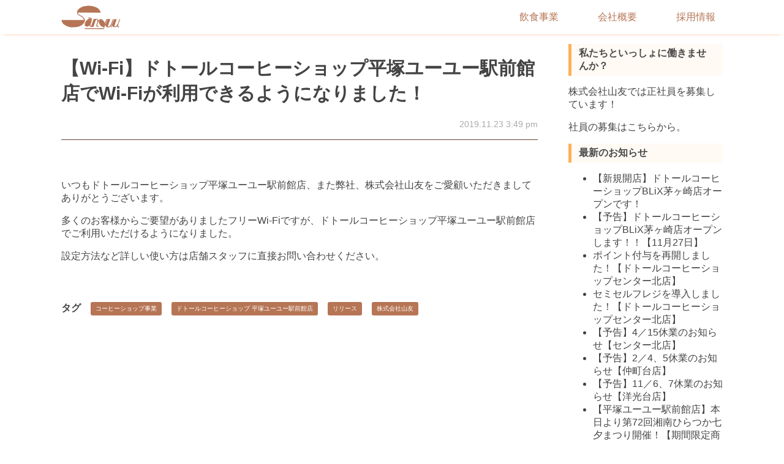

--- FILE ---
content_type: text/html; charset=UTF-8
request_url: https://www.san-yuu.biz/topics/hiratsuka-wi-fi/
body_size: 16256
content:
<!doctype html>
<html lang="ja" class="no-js">
	<head>
		<meta charset="UTF-8">
		<title>  【Wi-Fi】ドトールコーヒーショップ平塚ユーユー駅前館店でWi-Fiが利用できるようになりました！ : 株式会社山友</title>
		<link href="//www.google-analytics.com" rel="dns-prefetch">
		<meta http-equiv="X-UA-Compatible" content="IE=edge,chrome=1">
		<meta name="viewport" content="width=device-width, initial-scale=1.0">
		<meta name="description" content="Just another WordPress site">
 
		<link rel='stylesheet' id='normalize-css'  href='//cdn.san-yuu.biz/css/style.css' media='all' />
		<link rel='dns-prefetch' href='//cdn.san-yuu.biz' />
<link rel='dns-prefetch' href='//s.w.org' />
<link rel="alternate" type="application/rss+xml" title="株式会社山友 &raquo; フィード" href="https://www.san-yuu.biz/feed/" />
<link rel="alternate" type="application/rss+xml" title="株式会社山友 &raquo; コメントフィード" href="https://www.san-yuu.biz/comments/feed/" />
<link rel='stylesheet' id='contact-form-7-css'  href='https://www.san-yuu.biz/wp-content/plugins/contact-form-7/includes/css/styles.css?ver=5.0.4' type='text/css' media='all' />
<link rel='stylesheet' id='normalize-css'  href='//cdn.san-yuu.biz/css/normalize.css?ver=1.0' type='text/css' media='all' />
<link rel='https://api.w.org/' href='https://www.san-yuu.biz/wp-json/' />
<link rel="EditURI" type="application/rsd+xml" title="RSD" href="https://www.san-yuu.biz/xmlrpc.php?rsd" />
<link rel="wlwmanifest" type="application/wlwmanifest+xml" href="https://www.san-yuu.biz/wp-includes/wlwmanifest.xml" /> 
<link rel='prev' title='【イオン東神奈川店】台風１９号接近に伴う営業時間変更のお知らせ' href='https://www.san-yuu.biz/topics/notice-of-temporary-closure-aeon-higashikanagawa-20191012/' />
<link rel='next' title='【営業時間】十日市場店2019年〜2020年年末年始の営業時間について' href='https://www.san-yuu.biz/topics/tookaichiba-newyearholidays20192020/' />
<meta name="generator" content="WordPress 4.9.26" />
<link rel="alternate" type="application/json+oembed" href="https://www.san-yuu.biz/wp-json/oembed/1.0/embed?url=https%3A%2F%2Fwww.san-yuu.biz%2Ftopics%2Fhiratsuka-wi-fi%2F" />
<link rel="alternate" type="text/xml+oembed" href="https://www.san-yuu.biz/wp-json/oembed/1.0/embed?url=https%3A%2F%2Fwww.san-yuu.biz%2Ftopics%2Fhiratsuka-wi-fi%2F&#038;format=xml" />
        <link href="//cdn.san-yuu.biz/img/icons/favicon.ico" rel="shortcut icon">
        <link href="//cdn.san-yuu.biz/img/icons/touch.png" rel="apple-touch-icon-precomposed">    
        <link rel="stylesheet" href="https://www.san-yuu.biz/wp-content/themes/sannyu-wp-theme/fonts/style.css">
	</head>
	<body class="post-template-default single single-post postid-1730 single-format-standard">
		<!-- wrapper -->
		<div class="wrapper">
			<!-- header -->
			<div class="header">
				<header class="header-inner clear" role="banner">
						<!-- logo -->
						<div class="logo">
							<a href="https://www.san-yuu.biz">								
								<img src="//cdn.san-yuu.biz/img/logo.png" alt="Logo" class="logo-img" height="40">
							</a>
						</div>
						<!-- /logo -->

						<!-- nav -->						
						<input type="checkbox" id="gmenu-check" class="hide">
						<nav class="nav g-navi" role="navigation">
							<div class="menu-header-menu-container"><ul id="menu-header-menu" class="menu"><li id="menu-item-199" class="menu-item menu-item-type-post_type menu-item-object-page menu-item-199"><a href="https://www.san-yuu.biz/coffee-biz/">飲食事業</a></li>
<li id="menu-item-200" class="menu-item menu-item-type-post_type menu-item-object-page menu-item-200"><a href="https://www.san-yuu.biz/company/">会社概要</a></li>
<li id="menu-item-201" class="menu-item menu-item-type-post_type menu-item-object-page menu-item-201"><a href="https://www.san-yuu.biz/company/recruitment/">採用情報</a></li>
</ul></div>						</nav>
                        <label for="gmenu-check" class="gmenu-btn"><span class="humberger"><span></span></span></label>
						<!-- /nav -->
				</header>
				<!-- /header -->
			</div>
<div class="box post-box">
	<main role="main" class="main-post">
	<!-- section -->
	<section>

	
		<!-- article -->
		<article id="post-1730" class="post-1730 post type-post status-publish format-standard hentry category-coffee-information tag-coffee-biz tag-doutor-coffee-hiratsuka tag-press-release tag-company">
            <div class="post-head">
                <!-- post title -->
                <h1 class="post-title">
                    <a href="https://www.san-yuu.biz/topics/hiratsuka-wi-fi/" title="【Wi-Fi】ドトールコーヒーショップ平塚ユーユー駅前館店でWi-Fiが利用できるようになりました！">【Wi-Fi】ドトールコーヒーショップ平塚ユーユー駅前館店でWi-Fiが利用できるようになりました！</a>
                </h1>
                <!-- /post title -->

                <!-- post details -->
                <p class="post-date">
                    <span class="date">2019.11.23 3:49 pm</span>			                
                </p>                
                <!-- /post details -->
            </div>
			<div class="post-body">
                <p>いつもドトールコーヒーショップ平塚ユーユー駅前館店、また弊社、株式会社山友をご愛顧いただきましてありがとうございます。</p>
<p>多くのお客様からご要望がありましたフリーWi-Fiですが、ドトールコーヒーショップ平塚ユーユー駅前館店でご利用いただけるようになりました。</p>
<p>設定方法など詳しい使い方は店舗スタッフに直接お問い合わせください。</p>
            </div>
			
            <div class="tag-list-box">
                <h2 class="tag-list-box-title">タグ</h2>
                <ul class="tag-list"><li><a href="https://www.san-yuu.biz/topics/tag/coffee-biz/" rel="tag">コーヒーショップ事業</a></li><li><a href="https://www.san-yuu.biz/topics/tag/doutor-coffee-hiratsuka/" rel="tag">ドトールコーヒーショップ 平塚ユーユー駅前館店</a></li><li><a href="https://www.san-yuu.biz/topics/tag/press-release/" rel="tag">リリース</a></li><li><a href="https://www.san-yuu.biz/topics/tag/company/" rel="tag">株式会社山友</a></li></ul>            </div>
            

					</article>
		<!-- /article -->

	
	
	</section>
	<!-- /section -->
	</main>
	<!-- sidebar -->
<aside class="sidebar" role="complementary">

	<div class="sidebar-widget">
		<div id="text-2" class="widget_text"><h3>私たちといっしょに働きませんか？</h3>			<div class="textwidget"><p>株式会社山友では正社員を募集しています！</p>
<p>社員の募集は<a href="/company/recruitment/">こちらから</a>。</p>
</div>
		</div>		<div id="recent-posts-3" class="widget_recent_entries">		<h3>最新のお知らせ</h3>		<ul>
											<li>
					<a href="https://www.san-yuu.biz/topics/new-store-doutor-coffee-blix-chigasaki-open/">【新規開店】ドトールコーヒーショップBLiX茅ヶ崎店オープンです！</a>
									</li>
											<li>
					<a href="https://www.san-yuu.biz/topics/new-store-doutor-coffee-blix-chigasaki/">【予告】ドトールコーヒーショップBLiX茅ヶ崎店オープンします！！【11月27日】</a>
									</li>
											<li>
					<a href="https://www.san-yuu.biz/topics/points-awarded-center-kita/">ポイント付与を再開しました！【ドトールコーヒーショップセンター北店】</a>
									</li>
											<li>
					<a href="https://www.san-yuu.biz/topics/semi-self-checkout-center-kita/">セミセルフレジを導入しました！【ドトールコーヒーショップセンター北店】</a>
									</li>
											<li>
					<a href="https://www.san-yuu.biz/topics/notice-center-kita-business-hours-250416/">【予告】4／15休業のお知らせ【センター北店】</a>
									</li>
											<li>
					<a href="https://www.san-yuu.biz/topics/notice-nakamachidai-business-hours-250204-250205/">【予告】2／4、5休業のお知らせ【仲町台店】</a>
									</li>
											<li>
					<a href="https://www.san-yuu.biz/topics/notice-youkoudai-business-hours-241106-241107/">【予告】11／6、7休業のお知らせ【洋光台店】</a>
									</li>
											<li>
					<a href="https://www.san-yuu.biz/topics/2024-tanabata-matsuri-hiratsuka/">【平塚ユーユー駅前館店】本日より第72回湘南ひらつか七夕まつり開催！【期間限定商品あり】</a>
									</li>
											<li>
					<a href="https://www.san-yuu.biz/topics/notice-customer-appreciation-day-center-kita/">【予告】お客様感謝祭実施のお知らせ【DCSセンター北店限定】</a>
									</li>
											<li>
					<a href="https://www.san-yuu.biz/topics/notice-youkoudai-business-hours-240422/">【予告】4／22休業のお知らせ【洋光台店】</a>
									</li>
					</ul>
		</div><div id="text-3" class="widget_text"><h3>ドトール店舗一覧</h3>			<div class="textwidget"><p>・<a href="https://www.san-yuu.biz/coffee-biz/doutor-coffee-youkoudai/">ドトール・コーヒーショップ　洋光台店</a></p>
<p>・<a href="https://www.san-yuu.biz/coffee-biz/doutor-coffee-hiratsuka/">ドトール・コーヒーショップ　平塚駅前ユーユー館店</a></p>
<p>・<a href="https://www.san-yuu.biz/coffee-biz/doutor-coffee-tookaichiba/">ドトール・コーヒーショップ　十日市場店</a></p>
<p>・<a href="https://www.san-yuu.biz/coffee-biz/doutor-coffee-aeon-higashikanagawa/">ドトール・コーヒーショップ　イオン東神奈川店</a></p>
<p>・<a href="https://www.san-yuu.biz/coffee-biz/doutor-coffee-oookayama/">ドトール・コーヒーショップ　大岡山店</a></p>
<p>・<a href="https://www.san-yuu.biz/coffee-biz/doutor-coffee-nakamachidai/">ドトール・コーヒーショップ　仲町台店</a></p>
</div>
		</div><div id="archives-4" class="widget_archive"><h3>アーカイブ</h3>		<ul>
			<li><a href='https://www.san-yuu.biz/topics/2025/11/'>2025年11月</a></li>
	<li><a href='https://www.san-yuu.biz/topics/2025/10/'>2025年10月</a></li>
	<li><a href='https://www.san-yuu.biz/topics/2025/08/'>2025年8月</a></li>
	<li><a href='https://www.san-yuu.biz/topics/2025/04/'>2025年4月</a></li>
	<li><a href='https://www.san-yuu.biz/topics/2025/01/'>2025年1月</a></li>
	<li><a href='https://www.san-yuu.biz/topics/2024/10/'>2024年10月</a></li>
	<li><a href='https://www.san-yuu.biz/topics/2024/07/'>2024年7月</a></li>
	<li><a href='https://www.san-yuu.biz/topics/2024/06/'>2024年6月</a></li>
	<li><a href='https://www.san-yuu.biz/topics/2024/04/'>2024年4月</a></li>
	<li><a href='https://www.san-yuu.biz/topics/2024/02/'>2024年2月</a></li>
	<li><a href='https://www.san-yuu.biz/topics/2023/12/'>2023年12月</a></li>
	<li><a href='https://www.san-yuu.biz/topics/2023/11/'>2023年11月</a></li>
	<li><a href='https://www.san-yuu.biz/topics/2023/08/'>2023年8月</a></li>
	<li><a href='https://www.san-yuu.biz/topics/2023/07/'>2023年7月</a></li>
	<li><a href='https://www.san-yuu.biz/topics/2023/04/'>2023年4月</a></li>
	<li><a href='https://www.san-yuu.biz/topics/2023/03/'>2023年3月</a></li>
	<li><a href='https://www.san-yuu.biz/topics/2023/02/'>2023年2月</a></li>
	<li><a href='https://www.san-yuu.biz/topics/2023/01/'>2023年1月</a></li>
	<li><a href='https://www.san-yuu.biz/topics/2022/09/'>2022年9月</a></li>
	<li><a href='https://www.san-yuu.biz/topics/2022/08/'>2022年8月</a></li>
	<li><a href='https://www.san-yuu.biz/topics/2022/07/'>2022年7月</a></li>
	<li><a href='https://www.san-yuu.biz/topics/2022/06/'>2022年6月</a></li>
	<li><a href='https://www.san-yuu.biz/topics/2022/05/'>2022年5月</a></li>
	<li><a href='https://www.san-yuu.biz/topics/2022/03/'>2022年3月</a></li>
	<li><a href='https://www.san-yuu.biz/topics/2022/02/'>2022年2月</a></li>
	<li><a href='https://www.san-yuu.biz/topics/2022/01/'>2022年1月</a></li>
	<li><a href='https://www.san-yuu.biz/topics/2021/11/'>2021年11月</a></li>
	<li><a href='https://www.san-yuu.biz/topics/2021/10/'>2021年10月</a></li>
	<li><a href='https://www.san-yuu.biz/topics/2021/09/'>2021年9月</a></li>
	<li><a href='https://www.san-yuu.biz/topics/2021/08/'>2021年8月</a></li>
	<li><a href='https://www.san-yuu.biz/topics/2021/07/'>2021年7月</a></li>
	<li><a href='https://www.san-yuu.biz/topics/2021/06/'>2021年6月</a></li>
	<li><a href='https://www.san-yuu.biz/topics/2021/05/'>2021年5月</a></li>
	<li><a href='https://www.san-yuu.biz/topics/2021/04/'>2021年4月</a></li>
	<li><a href='https://www.san-yuu.biz/topics/2021/03/'>2021年3月</a></li>
	<li><a href='https://www.san-yuu.biz/topics/2021/02/'>2021年2月</a></li>
	<li><a href='https://www.san-yuu.biz/topics/2021/01/'>2021年1月</a></li>
	<li><a href='https://www.san-yuu.biz/topics/2020/11/'>2020年11月</a></li>
	<li><a href='https://www.san-yuu.biz/topics/2020/10/'>2020年10月</a></li>
	<li><a href='https://www.san-yuu.biz/topics/2020/07/'>2020年7月</a></li>
	<li><a href='https://www.san-yuu.biz/topics/2020/04/'>2020年4月</a></li>
	<li><a href='https://www.san-yuu.biz/topics/2020/03/'>2020年3月</a></li>
	<li><a href='https://www.san-yuu.biz/topics/2020/01/'>2020年1月</a></li>
	<li><a href='https://www.san-yuu.biz/topics/2019/12/'>2019年12月</a></li>
	<li><a href='https://www.san-yuu.biz/topics/2019/11/'>2019年11月</a></li>
	<li><a href='https://www.san-yuu.biz/topics/2019/10/'>2019年10月</a></li>
	<li><a href='https://www.san-yuu.biz/topics/2019/09/'>2019年9月</a></li>
	<li><a href='https://www.san-yuu.biz/topics/2019/08/'>2019年8月</a></li>
	<li><a href='https://www.san-yuu.biz/topics/2019/07/'>2019年7月</a></li>
	<li><a href='https://www.san-yuu.biz/topics/2019/06/'>2019年6月</a></li>
	<li><a href='https://www.san-yuu.biz/topics/2019/05/'>2019年5月</a></li>
	<li><a href='https://www.san-yuu.biz/topics/2019/04/'>2019年4月</a></li>
	<li><a href='https://www.san-yuu.biz/topics/2019/03/'>2019年3月</a></li>
	<li><a href='https://www.san-yuu.biz/topics/2019/02/'>2019年2月</a></li>
	<li><a href='https://www.san-yuu.biz/topics/2019/01/'>2019年1月</a></li>
	<li><a href='https://www.san-yuu.biz/topics/2018/12/'>2018年12月</a></li>
	<li><a href='https://www.san-yuu.biz/topics/2018/11/'>2018年11月</a></li>
	<li><a href='https://www.san-yuu.biz/topics/2018/10/'>2018年10月</a></li>
	<li><a href='https://www.san-yuu.biz/topics/2018/09/'>2018年9月</a></li>
		</ul>
		</div>	</div>

	<div class="sidebar-widget">
			</div>

</aside>
<!-- /sidebar -->
	
</div>

			<!-- footer -->
			<footer class="footer" role="contentinfo">
				<div class="footer-inner">
					<ul class="footer-link">
						<li><a href="/company/">会社概要</a></li>
						<li><a href="/privacy-policy/">プライバシーポリシー</a></li>
					</ul>
					<!-- copyright -->
					<p class="copyright">
						&copy; 2026 Copyright 株式会社山友.
					</p>
					<!-- /copyright -->
				</div>
			</footer>
			<!-- /footer -->

		</div>
		<!-- /wrapper -->

		<script type='text/javascript' src='https://www.san-yuu.biz/wp-includes/js/wp-embed.min.js?ver=4.9.26'></script>
          
		<!-- analytics -->
        <!-- Global site tag (gtag.js) - Google Analytics -->
        <script async src="https://www.googletagmanager.com/gtag/js?id=UA-128191981-1"></script>
        <script>
          window.dataLayer = window.dataLayer || [];
          function gtag(){dataLayer.push(arguments);}
          gtag('js', new Date());

          gtag('config', 'UA-128191981-1');
        </script>
        <link rel="stylesheet" href="//code.jquery.com/ui/1.9.2/themes/base/jquery-ui.css" />
        <script src="//code.jquery.com/jquery-1.8.3.js"></script>
        <script src="//code.jquery.com/ui/1.9.2/jquery-ui.js"></script>
        <script src="https://ajax.googleapis.com/ajax/libs/jqueryui/1/i18n/jquery.ui.datepicker-ja.min.js"></script>
        <script>
            $('.datepicker').datepicker();
            $('.datepicker').datepicker("option", "dateFormat", 'yy/mm/dd' );
        </script>
	</body>
</html>


--- FILE ---
content_type: text/css
request_url: https://cdn.san-yuu.biz/css/style.css
body_size: 4311
content:
/*
	Theme Name: Sanyu WP-Theme
	Description: 株式会社山友専用のWordPressテーマです
	Version: 0.0.1
	Author: STREETSTORE Inc
*/

/*------------------------------------*\
    MAIN
\*------------------------------------*/

/* global box-sizing */
*,
*:after,
*:before {
	-moz-box-sizing:border-box;
	box-sizing:border-box;
	-webkit-font-smoothing:antialiased;
	font-smoothing:antialiased;
	text-rendering:optimizeLegibility;
}
/* html element 62.5% font-size for REM use */
html {
	font-size:62.5%;
}
body {
	color:#444;
}
/* clear */
.clear:before,
.clear:after {
    content:' ';
    display:table;
}

.clear:after {
    clear:both;
}
.clear {
    *zoom:1;
}
img {
	max-width:100%;
	vertical-align:bottom;
}
a {
	color:#444;
	text-decoration:none;
}
a:hover {
	color:#444;
}
a:focus {
	outline:0;
}
a:hover,
a:active {
	outline:0;
}
input:focus {
	outline:0;
	border:1px solid #04A4CC;
}

@font-face {
	font-family:'Font-Name';
	src:url('fonts/font-name.eot');
	src:url('fonts/font-name.eot?#iefix') format('embedded-opentype'),
		url('fonts/font-name.woff') format('woff'),
		url('fonts/font-name.ttf') format('truetype'),
		url('fonts/font-name.svg#font-name') format('svg');
    font-weight:normal;
    font-style:normal;
}

/*------------------------------------*\
    MISC
\*------------------------------------*/

::selection {
	background:#04A4CC;
	color:#FFF;
	text-shadow:none;
}
::-webkit-selection {
	background:#04A4CC;
	color:#FFF;
	text-shadow:none;
}
::-moz-selection {
	background:#04A4CC;
	color:#FFF;
	text-shadow:none;
}

/*------------------------------------*\
    WORDPRESS CORE
\*------------------------------------*/

.aligncenter,
div.aligncenter {
	display:block;
	margin:5px auto 5px auto;
}
.alignright {
	float:right;
	margin:5px 0 20px 20px;
}
.alignleft {
	float:left;
	margin:5px 20px 20px 0;
}
a img.alignright {
	float:right;
	margin:5px 0 20px 20px;
}
a img.alignleft {
	float:left;
	margin:5px 20px 20px 0;
}
a img.aligncenter {
	display:block;
	margin-left:auto;
	margin-right:auto;
}
.wp-caption {
	background:#FFF;
	border:1px solid #F0F0F0;
	max-width:96%;
	padding:5px 3px 10px;
	text-align:center;
}
.wp-caption.alignleft {
	margin:5px 20px 20px 0;
}
.wp-caption.alignright {
	margin:5px 0 20px 20px;
}
.wp-caption img {
	border:0 none;
	height:auto;
	margin:0;
	max-width:98.5%;
	padding:0;
	width:auto;
}
.wp-caption .wp-caption-text,
.gallery-caption {
	font-size:11px;
	line-height:17px;
	margin:0;
	padding:0 4px 5px;
}
.sticky {

}
.bypostauthor {

}

/*------------------------------------*\
    PRINT
\*------------------------------------*/

@media print {
	* {
		background:transparent !important;
		color:#000 !important;
		box-shadow:none !important;
		text-shadow:none !important;
	}
	a,
	a:visited {
		text-decoration:underline;
	}
	a[href]:after {
		content:" (" attr(href) ")";
	}
	abbr[title]:after {
		content:" (" attr(title) ")";
	}
	.ir a:after,
	a[href^="javascript:"]:after,
	a[href^="#"]:after {
		content:"";
	}
	pre,blockquote {
		border:1px solid #999;
		page-break-inside:avoid;
	}
	thead {
		display:table-header-group;
	}
	tr,img {
		page-break-inside:avoid;
	}
	img {
		max-width:100% !important;
	}
	@page {
		margin:0.5cm;
	}
	p,
	h2,
	h3 {
		orphans:3;
		widows:3;
	}
	h2,
	h3 {
		page-break-after:avoid;
	}
}

.fc-main{color: #b67555;}
.bg-main{background-color: #b67555;}

body{font-size: 16px}
.box, .header-inner, .footer-inner, .page-head-title{width: 100%; margin: 32px auto; max-width: 1080px;}
.header{box-shadow:0px 4px 5px -5px #ffa578;}
.header-inner{align-items: center; display: flex; wadth: 100%; margin: 0 auto;}
.header-inner .logo{padding: 8px 0;}
.g-navi{margin-left: auto}
.g-navi ul{display: flex; list-style: none; padding: 0; margin: 0}
.g-navi ul li{margin-left: 4rem;}
.g-navi ul li a{color: #b67555; display: block; width: 100%; padding: 16px 12px;}


.footer{width: 100%; background-color: #664230; color: #FFF;}
.footer-inner{padding: 40px 0 8px; margin-bottom: 0;}
.footer-inner .copyright{font-size: .9rem; text-align: center; margin: 16px auto 0;}

.page-head{background-color: #b67555; color: #FFF; position: relative; height: 180px; overflow: hidden}
.page-head-img{display: flex; flex: 1; align-items: center; height: 100%; background-color: #333;}
.page-head-img img{opacity: .1;}
.page-head-inner{padding: 4rem 0; height: 180px; bottom: 0; position: absolute; display: flex; align-items: center; width: 100%;}
.page-head-inner h1{margin: 0;}

.list-img-tile{list-style: none; padding: 0; overflow: hidden; margin: 32px 0 -32px; width: 100%;}
.list-img-tile li{float: left; width: calc((100% - 64px) / 3); margin-right: 32px; margin-bottom: 32px; box-sizing: border-box;}
.list-img-tile li:nth-child(3n){margin-right: 0;}
.img-tile{display: block; position: relative;}
.img-tile-img{display: block; background: #333;}
.img-tile-img img{width: 100%; display: block; opacity: .7; transition: all 500ms 0s ease;}
.img-tile-img img:hover{opacity: 1;}
.img-tile-title{display: block; color: #FFF; position: absolute; bottom: 0; font-size: 2rem; font-weight: bold; padding: 16px; width: 100%; background-color: rgba(0,0,0,.6);}
.bottom-list{margin-top: 120px;}

.topic-list{list-style: none; padding: 0; border-top: 1px dotted #DDD;}
.topic-list li{padding: 16px 0; border-bottom: 1px dotted #DDD;}
.topic-list-box{margin: 0;}
.topic-list-box a{display: flex; align-items: center;}
.topic-list-title{color: #cc8460; font-size: 1.7rem; width: 100%;}
.topic-list-date{font-size: 1.3rem;}
.topic-list-label{min-width: 100px; width: 100px; margin: 0 16px; display: flex; align-items: center; justify-content: center;}

.box-title{position: relative; font-size: 2rem; padding-left: 24px;}
.box-title::before{position: absolute; display: block; height: 100%; width: 5px; background-color: #b67555; content: ""; left: 0;}

.yearbook-list{list-style: none; padding-left: 0; border-top: 1px solid #DDD;}
.yearbook-list li {border-bottom: 1px solid #DDD;}
.yearbook-box{display: flex;}
.yearbook-date{width: 120px;}


.page-nav{margin: 32px 0;}
/* .page-nav-list{max-width: 1080px; display: flex; list-style: none; padding-left: 0; justify-content: space-around; font-size: 1.6rem; margin: 0 auto;} */
.page-nav-list{width: 100%; max-width: 1080px; display: table; table-layout: fixed; list-style: none; padding-left: 0; font-size: 1.6rem; margin: 0 auto;}
.page-nav-list li{display: table-cell}
.page-nav-list .menu-btn{display: block; width: 80%; padding: 3rem;}
.page-nav-list .menu-btn.active{background-color: #ffddcc; border-radius: 8px; font-weight: bold}
.page-nav-list .menu-btn:hover:not(.active){background-color: #ffddcc; border-radius: 8px; opacity: .6}

.menu-icon-btn{display: block; text-align: center; font-size: 1.2rem;}
.menu-icon-btn .fas{display: block; margin-bottom: 8px;}

.dtdd-table{display: table; border-top: 1px solid #DDD; margin: 0; padding: 16px 0; table-layout: fixed; width: 100%;}
.dtdd-table dt{width: 120px; font-size: 1.4rem; font-weight: bold; display: table-cell;}
.dtdd-table dd{padding: 8px 16px; width: 100%; display: block; margin-left: 0;}
.dtdd-table-end{border-bottom: 1px solid #DDD;}
.dtdd-table-color{padding: 0; border-right: 1px solid #DDD;}
.dtdd-table-color dt{padding: 16px 0; background-color: #ffddcc; text-align: center;}

.article-title{font-size: 3rem; color: #ffa578; font-weight: normal; }
.sub-title{color: #664230; font-size: 1.8rem}

.img-list{margin: 16px 0; overflow: hidden; list-style: none; padding-left: 0;}
.img-list li{float: left; width: calc((100% - 64px)/4); margin-right: 16px; margin-bottom: 32px;}

.heading-dtdd{overflow: hidden; margin: 16px 0;}
.heading-dtdd dl{float: left; width: 160px; margin: 0 5px; text-align: center; display: flex; }
.heading-dtdd dl dt{font-size: 1.2rem;}
.heading-dtdd dl dd{font-size: 2rem; margin-left: 0; color: #664230}

.staff-comment{display: flex; align-items: center; width: 100%;}
.staff-comment-txt{height: 100%;}
.staff-comment-txx-title{font-size: 2rem; color: #b67555;}

.entry-ng{color: #333; font-size: 2rem; padding: 8px 24px; text-align: center; border: 2px solid #DDD; width: 80%; margin: 16px auto; border-radius: 4px;}

.wpcf7-form-control{width: 100%; border-radius: 3px; padding: 6px; margin: 8px 0;}
.wpcf7-form-control-wrap input{border: 1px solid #DDD;}
.wpcf7-not-valid{border: 1px solid #ffa578;}
.wpcf7-select{margin: 8px 0;}
.wpcf7-submit{width: 200px; auto; display: block; padding: 8px 16px; background-color: #FF3300; border-radius: 4px; color: #FFF; font-size: 2rem; margin: 0 auto; font-weight: bold;}

.label, .tag-list li a{font-size: 1rem; color: #FFF; border-radius: 3px; background-color: #b67555; display: inline-block; padding: 4px 8px;}

.label-coffee-menu{background-color: #ffffc0; color: #5b5941;}
.label-coffee-information{background-color: #f8d89f; color: #5b5941;}
.label-coffee-saiyo{background-color: #f9c1a9; color: #FFF;}

.link-colored, .cat-item a{color: #996348}

.notice{font-size: 1.2rem; color: #666}
.fs-s{font-size: .8rem;}


.flowol { counter-reset: li; list-style: none; *list-style: decimal; font-size: 15px; padding: 0; padding-left: 16px;}

.flowoL{ position: relative; display: block; padding: .4em .4em .4em 2em; *padding: .4em; margin: 2em 0; background: #ffa578; color: #FFF; text-detcoration: none; border-radius: .3em; transition: all .3s ease-out; text-align: left;}

.flowoL:hover{ opacity: .8}


.flowoL:before{ content: counter(li); counter-increment: li; position: absolute; left: -1.3em; top: 45%; margin-top: -1.3em; background: #996348; height: 3em; width: 3em; line-height: 2.5em; border: .3em solid #fff; text-align: center; font-weight: bold; border-radius: 4em; transition: all .3s ease-out; color: #FFF;}

.flowbox{ padding: 8px 0 8px 20px;}

.flowttlh{ font-size: 1.4em; margin: 8px 0;}

.rounded-list { counter-reset: li; list-style: none; *list-style: decimal; font-size: 15px; padding: 0; text-shadow: 0 1px 0 rgba(255,255,255,.5); padding-left: 16px;}

.rounded-list .rounded-list-ttl{ position: relative; display: block; padding: .4em .4em .4em 2em; *padding: .4em; margin: .5em 0; background: #F0FFF0; color: #444; text-detcoration: none; border-radius: .3em; text-align: left;}


.rounded-list .rounded-list-ttl:hover:before{ transform: rotate(360deg);}

.rounded-list .rounded-list-ttl:before{ content: counter(li); counter-increment: li; position: absolute; left: -1.3em; top: 50%; margin-top: -1.3em; background: #00BB00; height: 2em; width: 2em; line-height: 2em; border: .3em solid #fff; text-align: center; font-weight: bold; border-radius: 2em; transition: all .3s ease-out; color: #FFF;}

.rounded-list-txt{ text-align: left; line-height: 1.5em; padding: 5px 0 15px 0; margin-left: -12px;}

.ps-hide{display: none;}
.hide{display: none;}
.gmenu-check{}

.colored-wrap{background: #EEE; padding: 32px 0;}
.colored-wrap-title{text-align: center; font-weight: normal; font-size: 3.2rem; margin-top: 0;}

.jumbotron{height: 300px; background: none;}
.jumbotron-inner{color: #333; height: 100%;}
.jumbotron-img{background: none; }
.jumbotron-img img{-webkit-filter:blur(3px); webkit-filter:blur(3px); opacity: 1}

.sidebar-widget h3{padding: .5rem 1.2rem; color: #494949; background: #fffaf4; border-left: solid 5px #ffaf58; font-size: 1.6rem;}

.footer-link{list-style: none; padding-left: 0; text-align: center}
.footer-link li{display: inline-block; padding: 0 8px;}
.footer-link li a{font-size: 1.2rem; color: #FFF;}

/*post*/
.post .date{font-size: 1.4rem; color: #AAA;}
.post-head{border-bottom: 1px solid #664230; padding: 16px 0;}
.post-title{font-size: 3rem;}
.post-date{text-align: right; margin: 0;}
.post-body{margin: 64px 0;}
.tag-list-box{display: flex; margin: 32px 0;}
.tag-list-box-title{font-size: 1.6rem; margin: 0; padding-right:16px;}
.tag-list{list-style: none; padding-left: 0; font-size: 1.6rem; margin: 0;}
.tag-list li{display: inline-block;padding-right:16px;}
.alignnone{margin: 0;}

/*pagination*/
.pagination{text-align: center; margin: 32px 0;}
.pagination span, .pagination a{ display: inline-block;}

.pagination a { color: black; text-decoration: none;}

.pagination .page-numbers{background-color: #b67555; color: white; padding: 8px 16px; border-radius: 3px;}

.pagination .current{background-color: #fffaf4;; color: #b67555; font-weight: bold}

/*------------------------------------*\
    RESPONSIVE
\*------------------------------------*/

@media only screen and (max-width:480px) {
	.box, .header-inner, .footer-inner, .page-head-title{padding: 0 8px;}
	.list-img-tile li{float: none; width: 100%;}
	.page-head-title h1{font-size: 2rem; text-align: center;}
	.jumbotron-inner h1{font-size: 3rem;}
	.img-list li{width: calc((100% - 16px)/2); margin-right: 16px;}
	.img-list li:nth-child(2n){margin-right: 0;}
	.topic-list-label{margin: 0 8px;}
	.topic-list-date{font-size: 1.1rem;}
	.topic-list-title{font-size: 1.5rem;}
	.page-nav-list .menu-icon-btn{font-size: .9rem; padding: 12px 2px 8px; border-top: 1px solid #FAFAFA}
	.dtdd-table dt{width: 80px; font-size: 1.2rem;}
	.dtdd-table dd{font-size: 1.4rem;}
	.list-img-tile li{height: 160px; overflow: hidden}
	.img-tile{height: 100%}
	.img-tile-title{font-size: 1.6rem;}


	.wrapper{position: relative;}
	.header{z-index: 100;}
	.main{z-index: 10;}
	.header-inner{padding: 0;z-index: 100;}
	.header-inner .logo{width: 100%; text-align: center;z-index: 100; background: #FFF;}
	.header-inner .logo img{height: 40px;}
	.header-inner{display: block; position: relative;}
	.gmenu-btn{position: absolute; top: 0; right: 0; padding: 12px; transition: all 600ms 0s ease;}
    .humberger{position: relative; height: 24px; width: 30px; display: inline-block; box-sizing: border-box; padding: 3px;}
    .humberger span, .humberger span::before, .humberger span::after{position: absolute; left: 0; height: 4px; width: 30px; background-color: #444; border-radius: 2px; display: inline-block; box-sizing: border-box;}
    .humberger span::before{top: 10px; content: ""}
    .humberger span::after{top: 20px; content: ""}
    #gmenu-check[type=checkbox]:checked ~ .gmenu-btn{transform: rotate(180deg);}
    
	.g-navi{width: 100%; position: absolute; top: 0; right: 0; transition: all 500ms 0s ease; z-index: -1; background: #FFF;box-shadow:0px 4px 5px -5px #ffa578; font-size: 1.3rem;}
	.g-navi ul{justify-content: space-around;}
	.g-navi ul li{margin-left: 0;}
    .g-navi ul li a{padding: 16px 24px;}

	#gmenu-check[type=checkbox]:checked + .g-navi{top: 56px;}
	.page-nav{position: fixed; bottom: 0; background: #FFF; margin-bottom: 0; z-index: 200;}
	.staff-comment{display: block;}
	.entry-ng{margin: 64px auto; width: 100%; font-size: 1.6rem;}
    .jumbotron-inner{padding-left:16px; padding-right:16px;}
    .jumbotron-img{overflow: hidden;}
    .jumbotron-img img{height: 100%; max-width: auto; text-align: center;}
    
    .list-img-tile li{float: left; width: calc((100% - 32px) / 2);}
    .list-img-tile li:nth-child(2n){margin-right: 0;}
    .list-img-tile li:nth-child(3n){margin-right: 32px;}
    .list-img-tile li:nth-child(6n){margin-right: 0;}
    
}
@media only screen and (min-width:480px) {
	.gmenu-btn{display: none;}
	.post-box{display: flex; margin-top: 0;}
	.main-post{width: 100%;}
	.sidebar{width: 350px; margin-left: 50px;}
}
@media only screen and (min-width:768px) {

}
@media only screen and (min-width:1024px) {

}
@media only screen and (min-width:1140px) {

}
@media only screen and (min-width:1280px) {

}
@media only screen and (-webkit-min-device-pixel-ratio:1.5),
	   only screen and (min-resolution:144dpi) {

}


--- FILE ---
content_type: text/css
request_url: https://www.san-yuu.biz/wp-content/themes/sannyu-wp-theme/fonts/style.css
body_size: 967
content:
@font-face {
  font-family: 'icomoon';
  src:  url('fonts/icomoon.eot?42qyqe');
  src:  url('fonts/icomoon.eot?42qyqe#iefix') format('embedded-opentype'),
    url('fonts/icomoon.ttf?42qyqe') format('truetype'),
    url('fonts/icomoon.woff?42qyqe') format('woff'),
    url('fonts/icomoon.svg?42qyqe#icomoon') format('svg');
  font-weight: normal;
  font-style: normal;
}

[class^="fa-"], [class*=" fa-"] {
  /* use !important to prevent issues with browser extensions that change fonts */
  font-family: 'icomoon' !important;
  speak: none;
  font-style: normal;
  font-weight: normal;
  font-variant: normal;
  text-transform: none;
  line-height: 1;

  /* Better Font Rendering =========== */
  -webkit-font-smoothing: antialiased;
  -moz-osx-font-smoothing: grayscale;
}

.fa-newspaper1:before {
  content: "\e900";
}
.fa-user-plus:before {
  content: "\e901";
}
.fa-images:before {
  content: "\e902";
}
.fa-map-marked-alt:before {
  content: "\e903";
}
.fa-store:before {
  content: "\e904";
}
.fa-newspaper:before {
  content: "\e905";
}

.fa-2x {
   font-size: 2em;
}